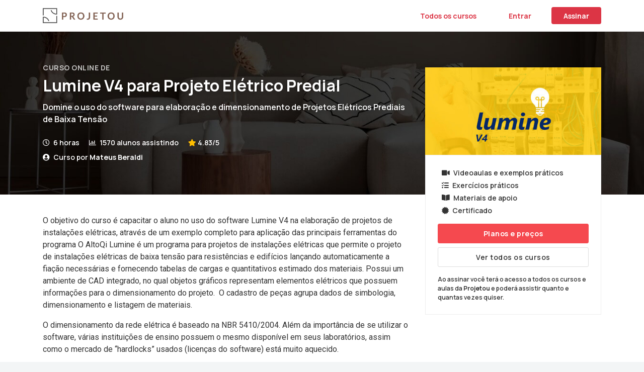

--- FILE ---
content_type: text/html; charset=UTF-8
request_url: https://www.projetou.com.br/cursos/lumine-v4-para-projeto-eletrico-predial/
body_size: 7727
content:
<!DOCTYPE html>
<html lang="pt-BR" prefix="og: https://ogp.me/ns#" style="margin-top: 0 !important">

<head profile="https://gmpg.org/xfn/11">
    <meta charset="UTF-8" />
    <meta http-equiv="Content-Type" content="text/html; charset=utf-8" />
    <meta http-equiv="x-dns-prefetch-control" content="on">
    <meta content="IE=9" http-equiv="X-UA-Compatible">

    <title> Curso de Projeto Elétrico Predial com Lumine V4 | Projetou </title>
    <link rel="shortcut icon" href="https://www.projetou.com.br/wp-content/themes/decroly-theme-projetou/assets/img/icon/favicon.ico">

    <link rel="profile" href="https://gmpg.org/xfn/11" />
    <link rel="dns-prefetch" href="https://www.google-analytics.com" />
    <link rel="preconnect" href="https://www.google-analytics.com" crossorigin />
    <meta name="MobileOptimized" content="320" />
    <meta name="HandheldFriendly" content="True" />
    <meta name="viewport" content="width=device-width, initial-scale=1, shrink-to-fit=no" />
    <meta name="p:domain_verify" content="4e8e6bef2b81a23aae188f9563fecb31"/>

    <link rel="pingback" href="https://www.projetou.com.br/xmlrpc.php" />

        <link rel="stylesheet" type="text/css" media="all"
        href="https://www.projetou.com.br/wp-content/themes/decroly-theme-projetou/assets/dist/curso.css" />
    
    <script src="/cdn-cgi/scripts/7d0fa10a/cloudflare-static/rocket-loader.min.js" data-cf-settings="c2295ccba647ac568248d4e0-|49"></script><link rel="preload" as="style" href="https://www.projetou.com.br/wp-content/themes/decroly-theme-projetou/assets/dist/css/bootstrap.min.css" crossorigin="anonymous" onload="this.rel='stylesheet'" />
    <link rel="stylesheet" type="text/css" media="all" href="https://www.projetou.com.br/wp-content/themes/decroly-theme-projetou/assets/dist/global.css" />

    <meta name='robots' content='index, follow, max-image-preview:large, max-snippet:-1, max-video-preview:-1' />

	<!-- This site is optimized with the Yoast SEO plugin v20.8 - https://yoast.com/wordpress/plugins/seo/ -->
	<meta name="description" content="Ao assinar a Projetou.com.br você terá acesso ao curso de Projeto Elétrico Predial com Lumine V4 e mais de 90 outros cursos por R$ 39,90/mês*." />
	<link rel="canonical" href="https://www.projetou.com.br/cursos/lumine-v4-para-projeto-eletrico-predial/" />
	<meta property="og:locale" content="pt_BR" />
	<meta property="og:type" content="article" />
	<meta property="og:title" content="Curso de Projeto Elétrico Predial com Lumine V4 | Projetou" />
	<meta property="og:description" content="Ao assinar a Projetou.com.br você terá acesso ao curso de Projeto Elétrico Predial com Lumine V4 e mais de 90 outros cursos por R$ 39,90/mês*." />
	<meta property="og:url" content="https://www.projetou.com.br/cursos/lumine-v4-para-projeto-eletrico-predial/" />
	<meta property="og:site_name" content="Projetou.com.br" />
	<meta property="article:modified_time" content="2022-09-23T14:48:26+00:00" />
	<meta name="twitter:card" content="summary_large_image" />
	<script type="application/ld+json" class="yoast-schema-graph">{"@context":"https://schema.org","@graph":[{"@type":"WebPage","@id":"https://www.projetou.com.br/cursos/lumine-v4-para-projeto-eletrico-predial/","url":"https://www.projetou.com.br/cursos/lumine-v4-para-projeto-eletrico-predial/","name":"Curso de Projeto Elétrico Predial com Lumine V4 | Projetou","isPartOf":{"@id":"https://www.projetou.com.br/#website"},"datePublished":"2019-06-17T19:42:19+00:00","dateModified":"2022-09-23T14:48:26+00:00","description":"Ao assinar a Projetou.com.br você terá acesso ao curso de Projeto Elétrico Predial com Lumine V4 e mais de 90 outros cursos por R$ 39,90/mês*.","breadcrumb":{"@id":"https://www.projetou.com.br/cursos/lumine-v4-para-projeto-eletrico-predial/#breadcrumb"},"inLanguage":"pt-BR","potentialAction":[{"@type":"ReadAction","target":["https://www.projetou.com.br/cursos/lumine-v4-para-projeto-eletrico-predial/"]}]},{"@type":"BreadcrumbList","@id":"https://www.projetou.com.br/cursos/lumine-v4-para-projeto-eletrico-predial/#breadcrumb","itemListElement":[{"@type":"ListItem","position":1,"name":"Início","item":"https://www.projetou.com.br/"},{"@type":"ListItem","position":2,"name":"Lumine V4 para Projeto Elétrico Predial"}]},{"@type":"WebSite","@id":"https://www.projetou.com.br/#website","url":"https://www.projetou.com.br/","name":"Projetou.com.br","description":"Cursos online de arquitetura na prática","potentialAction":[{"@type":"SearchAction","target":{"@type":"EntryPoint","urlTemplate":"https://www.projetou.com.br/?s={search_term_string}"},"query-input":"required name=search_term_string"}],"inLanguage":"pt-BR"}]}</script>
	<!-- / Yoast SEO plugin. -->


<link rel='stylesheet' id='wp-block-library-css' href='https://www.projetou.com.br/wp-includes/css/dist/block-library/style.min.css?ver=6.2.2' type='text/css' media='all' />
<link rel='stylesheet' id='classic-theme-styles-css' href='https://www.projetou.com.br/wp-includes/css/classic-themes.min.css?ver=6.2.2' type='text/css' media='all' />
<style id='global-styles-inline-css' type='text/css'>
body{--wp--preset--color--black: #000000;--wp--preset--color--cyan-bluish-gray: #abb8c3;--wp--preset--color--white: #ffffff;--wp--preset--color--pale-pink: #f78da7;--wp--preset--color--vivid-red: #cf2e2e;--wp--preset--color--luminous-vivid-orange: #ff6900;--wp--preset--color--luminous-vivid-amber: #fcb900;--wp--preset--color--light-green-cyan: #7bdcb5;--wp--preset--color--vivid-green-cyan: #00d084;--wp--preset--color--pale-cyan-blue: #8ed1fc;--wp--preset--color--vivid-cyan-blue: #0693e3;--wp--preset--color--vivid-purple: #9b51e0;--wp--preset--gradient--vivid-cyan-blue-to-vivid-purple: linear-gradient(135deg,rgba(6,147,227,1) 0%,rgb(155,81,224) 100%);--wp--preset--gradient--light-green-cyan-to-vivid-green-cyan: linear-gradient(135deg,rgb(122,220,180) 0%,rgb(0,208,130) 100%);--wp--preset--gradient--luminous-vivid-amber-to-luminous-vivid-orange: linear-gradient(135deg,rgba(252,185,0,1) 0%,rgba(255,105,0,1) 100%);--wp--preset--gradient--luminous-vivid-orange-to-vivid-red: linear-gradient(135deg,rgba(255,105,0,1) 0%,rgb(207,46,46) 100%);--wp--preset--gradient--very-light-gray-to-cyan-bluish-gray: linear-gradient(135deg,rgb(238,238,238) 0%,rgb(169,184,195) 100%);--wp--preset--gradient--cool-to-warm-spectrum: linear-gradient(135deg,rgb(74,234,220) 0%,rgb(151,120,209) 20%,rgb(207,42,186) 40%,rgb(238,44,130) 60%,rgb(251,105,98) 80%,rgb(254,248,76) 100%);--wp--preset--gradient--blush-light-purple: linear-gradient(135deg,rgb(255,206,236) 0%,rgb(152,150,240) 100%);--wp--preset--gradient--blush-bordeaux: linear-gradient(135deg,rgb(254,205,165) 0%,rgb(254,45,45) 50%,rgb(107,0,62) 100%);--wp--preset--gradient--luminous-dusk: linear-gradient(135deg,rgb(255,203,112) 0%,rgb(199,81,192) 50%,rgb(65,88,208) 100%);--wp--preset--gradient--pale-ocean: linear-gradient(135deg,rgb(255,245,203) 0%,rgb(182,227,212) 50%,rgb(51,167,181) 100%);--wp--preset--gradient--electric-grass: linear-gradient(135deg,rgb(202,248,128) 0%,rgb(113,206,126) 100%);--wp--preset--gradient--midnight: linear-gradient(135deg,rgb(2,3,129) 0%,rgb(40,116,252) 100%);--wp--preset--duotone--dark-grayscale: url('#wp-duotone-dark-grayscale');--wp--preset--duotone--grayscale: url('#wp-duotone-grayscale');--wp--preset--duotone--purple-yellow: url('#wp-duotone-purple-yellow');--wp--preset--duotone--blue-red: url('#wp-duotone-blue-red');--wp--preset--duotone--midnight: url('#wp-duotone-midnight');--wp--preset--duotone--magenta-yellow: url('#wp-duotone-magenta-yellow');--wp--preset--duotone--purple-green: url('#wp-duotone-purple-green');--wp--preset--duotone--blue-orange: url('#wp-duotone-blue-orange');--wp--preset--font-size--small: 13px;--wp--preset--font-size--medium: 20px;--wp--preset--font-size--large: 36px;--wp--preset--font-size--x-large: 42px;--wp--preset--spacing--20: 0.44rem;--wp--preset--spacing--30: 0.67rem;--wp--preset--spacing--40: 1rem;--wp--preset--spacing--50: 1.5rem;--wp--preset--spacing--60: 2.25rem;--wp--preset--spacing--70: 3.38rem;--wp--preset--spacing--80: 5.06rem;--wp--preset--shadow--natural: 6px 6px 9px rgba(0, 0, 0, 0.2);--wp--preset--shadow--deep: 12px 12px 50px rgba(0, 0, 0, 0.4);--wp--preset--shadow--sharp: 6px 6px 0px rgba(0, 0, 0, 0.2);--wp--preset--shadow--outlined: 6px 6px 0px -3px rgba(255, 255, 255, 1), 6px 6px rgba(0, 0, 0, 1);--wp--preset--shadow--crisp: 6px 6px 0px rgba(0, 0, 0, 1);}:where(.is-layout-flex){gap: 0.5em;}body .is-layout-flow > .alignleft{float: left;margin-inline-start: 0;margin-inline-end: 2em;}body .is-layout-flow > .alignright{float: right;margin-inline-start: 2em;margin-inline-end: 0;}body .is-layout-flow > .aligncenter{margin-left: auto !important;margin-right: auto !important;}body .is-layout-constrained > .alignleft{float: left;margin-inline-start: 0;margin-inline-end: 2em;}body .is-layout-constrained > .alignright{float: right;margin-inline-start: 2em;margin-inline-end: 0;}body .is-layout-constrained > .aligncenter{margin-left: auto !important;margin-right: auto !important;}body .is-layout-constrained > :where(:not(.alignleft):not(.alignright):not(.alignfull)){max-width: var(--wp--style--global--content-size);margin-left: auto !important;margin-right: auto !important;}body .is-layout-constrained > .alignwide{max-width: var(--wp--style--global--wide-size);}body .is-layout-flex{display: flex;}body .is-layout-flex{flex-wrap: wrap;align-items: center;}body .is-layout-flex > *{margin: 0;}:where(.wp-block-columns.is-layout-flex){gap: 2em;}.has-black-color{color: var(--wp--preset--color--black) !important;}.has-cyan-bluish-gray-color{color: var(--wp--preset--color--cyan-bluish-gray) !important;}.has-white-color{color: var(--wp--preset--color--white) !important;}.has-pale-pink-color{color: var(--wp--preset--color--pale-pink) !important;}.has-vivid-red-color{color: var(--wp--preset--color--vivid-red) !important;}.has-luminous-vivid-orange-color{color: var(--wp--preset--color--luminous-vivid-orange) !important;}.has-luminous-vivid-amber-color{color: var(--wp--preset--color--luminous-vivid-amber) !important;}.has-light-green-cyan-color{color: var(--wp--preset--color--light-green-cyan) !important;}.has-vivid-green-cyan-color{color: var(--wp--preset--color--vivid-green-cyan) !important;}.has-pale-cyan-blue-color{color: var(--wp--preset--color--pale-cyan-blue) !important;}.has-vivid-cyan-blue-color{color: var(--wp--preset--color--vivid-cyan-blue) !important;}.has-vivid-purple-color{color: var(--wp--preset--color--vivid-purple) !important;}.has-black-background-color{background-color: var(--wp--preset--color--black) !important;}.has-cyan-bluish-gray-background-color{background-color: var(--wp--preset--color--cyan-bluish-gray) !important;}.has-white-background-color{background-color: var(--wp--preset--color--white) !important;}.has-pale-pink-background-color{background-color: var(--wp--preset--color--pale-pink) !important;}.has-vivid-red-background-color{background-color: var(--wp--preset--color--vivid-red) !important;}.has-luminous-vivid-orange-background-color{background-color: var(--wp--preset--color--luminous-vivid-orange) !important;}.has-luminous-vivid-amber-background-color{background-color: var(--wp--preset--color--luminous-vivid-amber) !important;}.has-light-green-cyan-background-color{background-color: var(--wp--preset--color--light-green-cyan) !important;}.has-vivid-green-cyan-background-color{background-color: var(--wp--preset--color--vivid-green-cyan) !important;}.has-pale-cyan-blue-background-color{background-color: var(--wp--preset--color--pale-cyan-blue) !important;}.has-vivid-cyan-blue-background-color{background-color: var(--wp--preset--color--vivid-cyan-blue) !important;}.has-vivid-purple-background-color{background-color: var(--wp--preset--color--vivid-purple) !important;}.has-black-border-color{border-color: var(--wp--preset--color--black) !important;}.has-cyan-bluish-gray-border-color{border-color: var(--wp--preset--color--cyan-bluish-gray) !important;}.has-white-border-color{border-color: var(--wp--preset--color--white) !important;}.has-pale-pink-border-color{border-color: var(--wp--preset--color--pale-pink) !important;}.has-vivid-red-border-color{border-color: var(--wp--preset--color--vivid-red) !important;}.has-luminous-vivid-orange-border-color{border-color: var(--wp--preset--color--luminous-vivid-orange) !important;}.has-luminous-vivid-amber-border-color{border-color: var(--wp--preset--color--luminous-vivid-amber) !important;}.has-light-green-cyan-border-color{border-color: var(--wp--preset--color--light-green-cyan) !important;}.has-vivid-green-cyan-border-color{border-color: var(--wp--preset--color--vivid-green-cyan) !important;}.has-pale-cyan-blue-border-color{border-color: var(--wp--preset--color--pale-cyan-blue) !important;}.has-vivid-cyan-blue-border-color{border-color: var(--wp--preset--color--vivid-cyan-blue) !important;}.has-vivid-purple-border-color{border-color: var(--wp--preset--color--vivid-purple) !important;}.has-vivid-cyan-blue-to-vivid-purple-gradient-background{background: var(--wp--preset--gradient--vivid-cyan-blue-to-vivid-purple) !important;}.has-light-green-cyan-to-vivid-green-cyan-gradient-background{background: var(--wp--preset--gradient--light-green-cyan-to-vivid-green-cyan) !important;}.has-luminous-vivid-amber-to-luminous-vivid-orange-gradient-background{background: var(--wp--preset--gradient--luminous-vivid-amber-to-luminous-vivid-orange) !important;}.has-luminous-vivid-orange-to-vivid-red-gradient-background{background: var(--wp--preset--gradient--luminous-vivid-orange-to-vivid-red) !important;}.has-very-light-gray-to-cyan-bluish-gray-gradient-background{background: var(--wp--preset--gradient--very-light-gray-to-cyan-bluish-gray) !important;}.has-cool-to-warm-spectrum-gradient-background{background: var(--wp--preset--gradient--cool-to-warm-spectrum) !important;}.has-blush-light-purple-gradient-background{background: var(--wp--preset--gradient--blush-light-purple) !important;}.has-blush-bordeaux-gradient-background{background: var(--wp--preset--gradient--blush-bordeaux) !important;}.has-luminous-dusk-gradient-background{background: var(--wp--preset--gradient--luminous-dusk) !important;}.has-pale-ocean-gradient-background{background: var(--wp--preset--gradient--pale-ocean) !important;}.has-electric-grass-gradient-background{background: var(--wp--preset--gradient--electric-grass) !important;}.has-midnight-gradient-background{background: var(--wp--preset--gradient--midnight) !important;}.has-small-font-size{font-size: var(--wp--preset--font-size--small) !important;}.has-medium-font-size{font-size: var(--wp--preset--font-size--medium) !important;}.has-large-font-size{font-size: var(--wp--preset--font-size--large) !important;}.has-x-large-font-size{font-size: var(--wp--preset--font-size--x-large) !important;}
.wp-block-navigation a:where(:not(.wp-element-button)){color: inherit;}
:where(.wp-block-columns.is-layout-flex){gap: 2em;}
.wp-block-pullquote{font-size: 1.5em;line-height: 1.6;}
</style>
<link rel='stylesheet' id='mc4wp-form-themes-css' href='https://www.projetou.com.br/wp-content/plugins/mailchimp-for-wp/assets/css/form-themes.css?ver=4.9.4' type='text/css' media='all' />
<link rel="https://api.w.org/" href="https://www.projetou.com.br/wp-json/" /><link rel="alternate" type="application/json" href="https://www.projetou.com.br/wp-json/wp/v2/cursos/628" /><link rel='shortlink' href='https://www.projetou.com.br/?p=628' />
<link rel="alternate" type="application/json+oembed" href="https://www.projetou.com.br/wp-json/oembed/1.0/embed?url=https%3A%2F%2Fwww.projetou.com.br%2Fcursos%2Flumine-v4-para-projeto-eletrico-predial%2F" />
<link rel="alternate" type="text/xml+oembed" href="https://www.projetou.com.br/wp-json/oembed/1.0/embed?url=https%3A%2F%2Fwww.projetou.com.br%2Fcursos%2Flumine-v4-para-projeto-eletrico-predial%2F&#038;format=xml" />
<meta name="generator" content="Site Kit by Google 1.101.0" /><link rel="icon" href="https://www.projetou.com.br/wp-content/uploads/2018/11/cropped-cone-Projetou-Fundo-Branco-32x32.jpg" sizes="32x32" />
<link rel="icon" href="https://www.projetou.com.br/wp-content/uploads/2018/11/cropped-cone-Projetou-Fundo-Branco-192x192.jpg" sizes="192x192" />
<link rel="apple-touch-icon" href="https://www.projetou.com.br/wp-content/uploads/2018/11/cropped-cone-Projetou-Fundo-Branco-180x180.jpg" />
<meta name="msapplication-TileImage" content="https://www.projetou.com.br/wp-content/uploads/2018/11/cropped-cone-Projetou-Fundo-Branco-270x270.jpg" />
    <!-- Google Tag Manager -->
    <script type="c2295ccba647ac568248d4e0-text/javascript">(function(w,d,s,l,i){w[l]=w[l]||[];w[l].push({'gtm.start':
    new Date().getTime(),event:'gtm.js'});var f=d.getElementsByTagName(s)[0],
    j=d.createElement(s),dl=l!='dataLayer'?'&l='+l:'';j.async=true;j.src=
    'https://www.googletagmanager.com/gtm.js?id='+i+dl;f.parentNode.insertBefore(j,f);
    })(window,document,'script','dataLayer','GTM-P3TQNW5');</script>
    <!-- End Google Tag Manager -->

    
</head>

<body>
    <!-- Google Tag Manager (noscript) -->
    <noscript><iframe src="https://www.googletagmanager.com/ns.html?id=GTM-P3TQNW5"
    height="0" width="0" style="display:none;visibility:hidden"></iframe></noscript>
    <!-- End Google Tag Manager (noscript) -->
    <header>
        <div class="container">
            <div class="row">
                <div class="col-2 d-sm-none">
                    <ul class="menu justify-content-center">
                        <li>
                            <a id="#menu-link" class="d-block d-md-none menu-link">
                                <i class="fas fa-bars"></i>
                            </a>
                        </li>
                    </ul>
                </div>
                <div class="col-lg-2 col-4">
                    <a href="https://www.projetou.com.br" class="logo">
                        <img src="https://www.projetou.com.br/wp-content/themes/decroly-theme-projetou/assets/img/logo.png "
                            alt="Curso de Projeto Elétrico Predial com Lumine V4 | Projetou">
                    </a>
                </div>
                <div class="col-lg-10 col-6">
                    <ul class="menu">
                        <li class="d-none d-md-block">
                            <!--<a href="https://www.projetou.com.br/cursos"
                                class="button button__header d-none d-md-block">
                                Todos os cursos

                            </a>-->
<a href="https://www.projetou.com.br/courses/"
    class="button button__header d-none d-md-block">
    Todos os cursos
</a>
                        </li>
                        <li class="d-none d-md-block">
                            <a href="https://plataforma.projetou.com.br/login"
                                class="button button__header button__header-border d-none d-md-block">
                                Entrar
                            </a>
                        </li>
                        <li>
                            <!--<a href="https://plataforma.projetou.com.br/cadastrar"
                                class="button button__header button__header-background">-->
                            <a href="https://www.projetou.com.br/m/black" class="button button__header button__header-background">
                                Assinar
                            </a>
                        </li>
                    </ul>
                </div>
            </div>
        </div>
    </header>

    <div class="menu-mobile d-block d-md-none" id="menu-mobile">
        <div class="menu-mobile-body">
            <ul>
                <li>
                    <a href="https://plataforma.projetou.com.br/login">
                        Entrar
                    </a>
                </li>
                <li>
                    <!--<a href="https://plataforma.projetou.com.br/cadastrar">-->
                        <a href="https://www.projetou.com.br/m/black">
                        Assinar agora
                    </a>
                </li>
                <li>
                    <a href="https://www.projetou.com.br/courses/">
                        Todos os cursos
                    </a>
                </li>
            </ul>
        </div>
    </div>

<div class="page-curso" data-course="28009">
	
	<div class="fixed-button d-block d-md-none">
		<a class="button button__red button-expanded mb-2" href="https://www.projetou.com.br/m/black">
			Assinar		</a>
	</div>
	
	<section class="topo mb-3">
	<!-- <section class="topo mb-3" style="background-image: url(''); background-size: cover;"> -->
		<div class="container">
			<div class="row align-items-center">
				<div class="col-lg-8 text-left">
					<div class="box">
						<div class="title">
							<h1>
								<span class="tag d-block">
									Curso Online de
								</span>
								Lumine V4 para Projeto Elétrico Predial							</h1>
						</div>
						<div class="description">
							Domine o uso do software para elaboração e dimensionamento de Projetos Elétricos Prediais de Baixa Tensão						</div>
						<div class="details mb-2">
														<span class="duration mr-3">
								<i class="far fa-clock mr-1"></i> 6 horas							</span>
																					<span class="enrollments mr-3">
								<i class="far fa-chart-bar mr-1"></i> 1570 alunos assistindo
							</span>
													</div>
						<div class="teacher">
							<i class="fas fa-user-circle mr-1"></i> Curso por
							<b>Mateus Beraldi</b>
						</div>
					</div>
				</div>
				<div class="col-lg-4 d-none d-md-block">
					<div class="imagem">
						<img loading="lazy" src="https://decroly-storage.s3.sa-east-1.amazonaws.com/projetou/courses/28009/image/image-1619561483705.webp" alt="Lumine V4 para Projeto Elétrico Predial">
					</div>
				</div>
			</div>
		</div>
	</section>
	
	<div class="container">
		<div class="row">
			<div class="col-lg-4 pt-3 mb-4 order-sm-last">
				<div class="sidebar">
					<div class="content">
						<ul>
							<li>
								<i class="fas fa-video"></i> Videoaulas e exemplos práticos
							</li>
							<li>
								<i class="fas fa-tasks"></i> Exercícios práticos
							</li>
							<li>
								<i class="fas fa-book-open"></i> Materiais de apoio
							</li>
							<li>
								<i class="fas fa-certificate"></i> Certificado
							</li>
						</ul>
						
						<!--<div style="font-size: 14px;" class="mb-3">
							Acesse todos os <span id="courses_count"></span> cursos de especialização por <b>R$ 39,90/mês*</b>
						</div>-->
						
						<div class="botoes">
							<a class="button button__red button-expanded mb-2" href="https://www.projetou.com.br/m/black">
								Planos e preços
							</a>
							<a class="button button__gray button-expanded" href="https://www.projetou.com.br/cursos">
								Ver todos os cursos
							</a>
						</div>
				
				<div class="description pt-3 text-left">
					Ao assinar você terá o acesso a todos os cursos e aulas da <b>Projetou</b> e poderá
					assistir quanto e quantas vezes quiser.
				</div>
				
			</div>
		</div>
	</div>
	<div class="col-lg-8 order-sm-first">

				<section class="motivacao">
			<div class="box">
				<div class="box-text">
					<p>O objetivo do curso é capacitar o aluno no uso do software Lumine V4 na elaboração de projetos de instalações elétricas, através de um exemplo completo para aplicação das principais ferramentas do programa O AltoQi Lumine é um programa para projetos de instalações elétricas que permite o projeto de instalações elétricas de baixa tensão para resistências e edifícios lançando automaticamente a fiação necessárias e fornecendo tabelas de cargas e quantitativos estimado dos materiais. Possui um ambiente de CAD integrado, no qual objetos gráficos representam elementos elétricos que possuem informações para o dimensionamento do projeto.&nbsp; O cadastro de peças agrupa dados de simbologia, dimensionamento e listagem de materiais.&nbsp;</p><p>O dimensionamento da rede elétrica é baseado na NBR 5410/2004. Além da importância de se utilizar o software, várias instituições de ensino possuem o mesmo disponível em seus laboratórios, assim como o mercado de “hardlocks” usados (licenças do software) está muito aquecido.&nbsp;</p><p>Ao concluir o curso, você estará apto a criar esses projetos com foco nas boas práticas de engenharia, com rapidez e obedecendo os princípios da economia e da razoabilidade técnica.</p>				</div>
			</div>
		</section>
				
		
				<section class="instrutores">
			<div class="cabecalho">
				<div class="titulo">
					Instrutor(a) do curso
				</div>
			</div>
			<div class="instrutor">
				<div class="image">
					<div class="avatar">
						<img loading="lazy" src="https://firebasestorage.googleapis.com/v0/b/lift-go.appspot.com/o/avatar%2F684edQWZPkZFYZnq0lE0No1dKyi1%2Fimage.png?alt=media&token=c1c32d47-ceca-4c3d-8a3c-659d0eb1316c"
						alt="Mateus Beraldi">
					</div>
				</div>
				<div class="content">
					<div class="title">
						Mateus Beraldi					</div>
					<div class="description">
						Sou Mateus Beraldi, um apaixonado por engenharia e fundador do Estúdio BIM. Engenheiro Civil, formado pela UTFPR (Universidade Tecnológica Federal do Paraná). Atualmente, cursando pós graduação em Engenharia Digital e Tecnologia BIM pela mesma universidade.

Já trabalhei como Diretor de Marketing na PROJr - Empresa Júnior de Engenharia Civil da UTFPR, também pelo NEJUT (Núcleo de Empresas Juniores da UTFPR) e por 2 anos e meio como analista júnior de projetos pela Barbieri Construtora.

Paralelo a isso tenho o projeto do Estúdio BIM, uma StartUp Paranaense de Tecnologia e Educação voltada ao segmento da Construção Civil, especificamente na área de BIM (Modelagem da Informação da Construção), realizando treinamentos, projetos e consultoria.					</div>
				</div>
			</div>
		</section>
				
		
		<section class="certificados">
			<div class="box">
				<div class="box-title">
					Reconhecimento do aprendizado
				</div>
			</div>
			<div class="certificado">
				<div class="container">
					<div class="row">
						<div class="col-lg-12">
							<div class="left">
								<img loading="lazy" src="https://www.projetou.com.br/wp-content/themes/decroly-theme-projetou/assets/img/certificado.png" alt="Certificado">
							</div>
						</div>
						<div class="col-lg-12">
							<div class="right">
								<div class="conteudo">
									<div class="titulo">
										Este curso emite certificado
									</div>
									<div class="texto">
										Obtenha reconhecimento oficial pelo seu conhecimento e compartilhe seu sucesso em seu currículo.
									</div>
								</div>
							</div>
						</div>
					</div>
				</div>
			</div>
		</section>
		
		<section class="depoimentos" style="display: none;">
			<div class="row">
				<div class="col-lg-12">
					<div class="box-title mb-4">
						Avaliações e comentários <span id="ratings-count"></span>
					</div>
				</div>
				<div class="col-lg-12">
					<div class="avaliacoes"></div>
				</div>
				<div class="col-lg-12">
					<div class="load-ratings">
						<a href="javascript:void(0)" class="see-more">
							Ver mais avaliações
						</a>
					</div>
				</div>
			</div>
		</section>
	</div>
</div>

</div>

</div>

<script type="application/ld+json">
	{
		"@context": "http://schema.org",
		"@type": "Course",
		"name": "Lumine V4 para Projeto Elétrico Predial",
		"description": "Domine o uso do software para elaboração e dimensionamento de Projetos Elétricos Prediais de Baixa Tensão",
		"provider": {
			"@type": "Organization",
			"name": "Projetou",
			"sameAs": "https://projetou.com.br"
		}
	}
</script>


<footer>
  <div class="rodape">
    <div class="container">
      <div class="row">
        <div class="col-lg-3">
          <div class="box">
            <div class="titulo">
              Projetou
            </div>
            <ul class="lista">
              <li>
                <a href="https://www.projetou.com.br/planos">Planos e Valores</a>
              </li>
              <li>
                <a href="https://www.projetou.com.br/termos">Termos de Uso</a>
              </li>
              <li>
                <a href="https://www.projetou.com.br/blog">Blog</a>
              </li>
            </ul>
          </div>
        </div>
        <div class="col-lg-3">
          <div class="box">
            <div class="titulo">
              Atendimento
            </div>
            <ul class="lista">
              <li>
                <a href="https://projetou.zendesk.com/hc/pt-br">Perguntas Frequentes</a>
              </li>
              <li>
                <a href="https://www.projetou.com.br/planos">Assinar</a>
              </li>
            </ul>
          </div>
        </div>
      </div>
    </div>
  </div>
  <div class="copyright">
    <div class="container">
      <div class="row">
        <div class="col-lg-6">
          <div class="left">
            <div class="texto">
              © 2019 - 2026 |
              <a href="https://www.projetou.com.br/">
                <strong>Projetou</strong>
              </a> - Direitos reservados
            </div>
          </div>
        </div>
        <div class="col-lg-6 d-flex justify-content-end align-items-center">
          <div class="right">
            <div class="redes">
              <a href="https://www.facebook.com/projetoucursos/" target="_blank">
                <i class="fab fa-facebook-square"></i>
              </a>
              <a href="https://www.instagram.com/projetou.com.br/" target="_blank">
                <i class="fab fa-instagram"></i>
              </a>
            </div>
          </div>
        </div>
      </div>
    </div>
  </div>
</footer>



<script src="/cdn-cgi/scripts/7d0fa10a/cloudflare-static/rocket-loader.min.js" data-cf-settings="c2295ccba647ac568248d4e0-|49"></script><link rel="preload" as="style" href="https://use.fontawesome.com/releases/v5.0.13/css/all.css" crossorigin="anonymous" onload="this.rel='stylesheet'" />

<script src="/cdn-cgi/scripts/7d0fa10a/cloudflare-static/rocket-loader.min.js" data-cf-settings="c2295ccba647ac568248d4e0-|49"></script><link rel="stylesheet" media="print" onload="this.onload=null;this.removeAttribute('media');" href="https://fonts.googleapis.com/css?family=Roboto:400,600&display=swap">
<script src="/cdn-cgi/scripts/7d0fa10a/cloudflare-static/rocket-loader.min.js" data-cf-settings="c2295ccba647ac568248d4e0-|49"></script><link rel="stylesheet" media="print" onload="this.onload=null;this.removeAttribute('media');" href="https://fonts.googleapis.com/css?family=Manrope:600,700&display=swap">

<script src="https://www.projetou.com.br/wp-content/themes/decroly-theme-projetou/assets/dist/js/jquery-3.3.1.min.js" type="c2295ccba647ac568248d4e0-text/javascript"></script>
<script src="https://www.projetou.com.br/wp-content/themes/decroly-theme-projetou/assets/dist/app.js" type="c2295ccba647ac568248d4e0-text/javascript"></script>

<link async rel="stylesheet" href="https://www.projetou.com.br/wp-content/themes/decroly-theme-projetou/assets/dist/css/animate.min.css">
<link async rel="stylesheet" href="https://www.projetou.com.br/wp-content/themes/decroly-theme-projetou/assets/dist/css/lightbox.min.css">
<script src="https://www.projetou.com.br/wp-content/themes/decroly-theme-projetou/assets/dist/js/lightbox.min.js" type="c2295ccba647ac568248d4e0-text/javascript"></script>

<script src="/cdn-cgi/scripts/7d0fa10a/cloudflare-static/rocket-loader.min.js" data-cf-settings="c2295ccba647ac568248d4e0-|49" defer></script><script defer src="https://static.cloudflareinsights.com/beacon.min.js/vcd15cbe7772f49c399c6a5babf22c1241717689176015" integrity="sha512-ZpsOmlRQV6y907TI0dKBHq9Md29nnaEIPlkf84rnaERnq6zvWvPUqr2ft8M1aS28oN72PdrCzSjY4U6VaAw1EQ==" data-cf-beacon='{"version":"2024.11.0","token":"62238c7df0cb4ca6aa264ef07ec210a5","r":1,"server_timing":{"name":{"cfCacheStatus":true,"cfEdge":true,"cfExtPri":true,"cfL4":true,"cfOrigin":true,"cfSpeedBrain":true},"location_startswith":null}}' crossorigin="anonymous"></script>
</body>

</html>



--- FILE ---
content_type: text/html; charset=UTF-8
request_url: https://core.decroly.com.br/api/lift/ratings.php?id=28009
body_size: 931
content:
{"points":4.833333333333333,"ratings":[{"public":"1","points":"5","note":"\u00d3timo curso :)\n","name":"Lorena Andrade","image":"https:\/\/storage.googleapis.com\/liftgroup\/avatar\/default.png"},{"public":"1","points":"5","note":"maravilhoso!","name":"Renato Raniely Roberto Lima","image":"https:\/\/storage.googleapis.com\/liftgroup\/avatar\/default.png"},{"public":"1","points":"5","note":"Muito bom o curso, aulas objetivas e did\u00e1ticas!","name":"Francisco Ant\u00f4nio Ferreira J\u00fanior","image":"https:\/\/storage.googleapis.com\/liftgroup\/avatar\/default.png"},{"public":"1","points":"5","note":"Muito pr\u00e1tico, Show de bola!!!","name":"Hugo da Silva Povodeniak","image":"https:\/\/storage.googleapis.com\/liftgroup\/avatar\/default.png"},{"public":"1","points":"5","note":"Show, muito bom, parab\u00e9ns e obrigado..","name":"Valmir Balas","image":"https:\/\/storage.googleapis.com\/liftgroup\/avatar\/default.png"},{"public":"1","points":"5","note":"Curso Maravilhoso, explicou bem e me fez tirar umas duvidas que eu tinha sobre projetos el\u00e9tricos","name":"La\u00eds Isadora","image":"https:\/\/storage.googleapis.com\/liftgroup\/avatar\/default.png"},{"public":"1","points":"5","note":"Muito bom e muito bem explicado.","name":"Emerson Glauber Ribeiro Junior","image":"https:\/\/storage.googleapis.com\/liftgroup\/avatar\/default.png"},{"public":"1","points":"5","note":"Curso muito bom !!!\nRecomento para todos !!!\nProfessor muito bom, tudo bem explicado!!!\n","name":"Gabriel Santos Cavalcante","image":"https:\/\/storage.googleapis.com\/liftgroup\/avatar\/default.png"},{"public":"1","points":"5","note":"iterresate, muito bom","name":"Marcos Roberto Alves Ferreira","image":"https:\/\/storage.googleapis.com\/liftgroup\/avatar\/default.png"},{"public":"1","points":"5","note":"\u00d3timo!","name":"CARLOS HENRIQUE MOTA RODRIGUES","image":"https:\/\/storage.googleapis.com\/liftgroup\/avatar\/default.png"},{"public":"1","points":"5","note":"Parab\u00e9m excelente curso","name":"Ronigl\u00e9zio Amorim","image":"https:\/\/storage.googleapis.com\/liftgroup\/avatar\/default.png"},{"public":"1","points":"5","note":"Pr\u00e1tico, din\u00e2mico e o melhor de tudo que tr\u00e1s a realidade de como os projetistas trabalham no dia a dia. Top!","name":"Valter de Lima Andrade","image":"https:\/\/storage.googleapis.com\/liftgroup\/avatar\/default.png"},{"public":"1","points":"5","note":"\u00d3TIMO! PARAB\u00c9NS","name":"Cleonice Maria dos Santos ","image":"https:\/\/storage.googleapis.com\/liftgroup\/avatar\/default.png"},{"public":"1","points":"4","note":"\u00d3timo curso. \u00d3timo professor. \u00d3timas explica\u00e7\u00f5es.","name":"Ot\u00e1vio Augusto Vicente Vieira","image":"https:\/\/storage.googleapis.com\/liftgroup\/avatar\/default.png"},{"public":"1","points":"5","note":"Muito bom o curso, esse software facilita muito na hora de projetar e em criar lista de materiais. Parab\u00e9ns!","name":"Matheus Macedo Silva de Melo","image":"https:\/\/storage.googleapis.com\/liftgroup\/avatar\/default.png"},{"public":"1","points":"5","note":"muito bom !","name":"B\u00e1rbara Dessupoio Silva","image":"https:\/\/storage.googleapis.com\/liftgroup\/avatar\/default.png"},{"public":"1","points":"5","note":"Muito bom!!","name":"Glauber Henrique Nunes Farias dos Santos","image":"https:\/\/storage.googleapis.com\/liftgroup\/avatar\/default.png"},{"public":"1","points":"5","note":"Muito bom","name":"Danieli de Oliveira Alvarez","image":"https:\/\/storage.googleapis.com\/liftgroup\/avatar\/default.png"},{"public":"1","points":"5","note":"\u00d3timo!","name":"Jessica Soares de Paula","image":"https:\/\/storage.googleapis.com\/liftgroup\/avatar\/default.png"},{"public":"1","points":"3","note":"Curso bom... Seria melhor se tivesse dispon\u00edvel o download do programa usado. Fora isso, parab\u00e9ns e obrigado. \n\n+1 certificado na conta. ","name":"GABRIEL MACEDO DA SILVA","image":"https:\/\/storage.googleapis.com\/liftgroup\/avatar\/default.png"},{"public":"1","points":"5","note":"otimo curso","name":"Leticia Porfirio de Sousa","image":"https:\/\/storage.googleapis.com\/liftgroup\/avatar\/default.png"},{"public":"1","points":"5","note":"Muito Bom!","name":"Josicl\u00e9cio Silva Araujo","image":"https:\/\/storage.googleapis.com\/liftgroup\/avatar\/default.png"},{"public":"1","points":"5","note":"\u00d3timo curso. Aulas objetivas.","name":"Marcos Pereira de Magalh\u00e3es","image":"https:\/\/storage.googleapis.com\/liftgroup\/avatar\/default.png"},{"public":"1","points":"5","note":"Muito bom!","name":"Pablo Campeche Nascimento","image":"https:\/\/storage.googleapis.com\/liftgroup\/avatar\/default.png"},{"public":"1","points":"4","note":"MELHOR DOS 3 QUE J\u00c1 VI...LEMBRANDO QUE J\u00c1 EXISTE UM CONTE\u00daDO PARECIDO NA PLATAFORMA","name":"Thiago Lopes Vicente","image":"https:\/\/storage.googleapis.com\/liftgroup\/avatar\/default.png"},{"public":"1","points":"5","note":"bem did\u00e1tico ","name":"Kayo Felipe do Nascimento","image":"https:\/\/storage.googleapis.com\/liftgroup\/avatar\/default.png"},{"public":"1","points":"5","note":"Boa did\u00e1tica, gostei do curso.\nFicou faltando algumas coisas, mas para um curso b\u00e1sico, est\u00e1 excelente!","name":"Rodrigo","image":"https:\/\/storage.googleapis.com\/liftgroup\/avatar\/default.png"},{"public":"1","points":"5","note":"Muito bom o curso.","name":"S\u00c9RGIO ROMANO QUINT\u00c3O","image":"https:\/\/storage.googleapis.com\/liftgroup\/avatar\/default.png"},{"public":"1","points":"5","note":"excelente","name":"CILAS GOMES FREITAS JUNIOR","image":"https:\/\/storage.googleapis.com\/liftgroup\/avatar\/default.png"},{"public":"1","points":"4","note":"Muito bom o curso, aulas objetivas e did\u00e1ticas!","name":"Marco Ant\u00f4nio Ribeiro Rocha","image":"https:\/\/storage.googleapis.com\/liftgroup\/avatar\/default.png"}]}

--- FILE ---
content_type: text/css
request_url: https://www.projetou.com.br/wp-content/themes/decroly-theme-projetou/assets/dist/curso.css
body_size: 1401
content:
.page-curso{background:#fff}.page-curso .fixed-button{position:fixed;bottom:0;z-index:9;background:hsla(0,0%,100%,.5);-webkit-backdrop-filter:blur(10px);width:100%;padding:1rem 2rem .5rem}.page-curso .sidebar{background:#fff;color:#333;border:1px solid #eee;position:sticky;position:-webkit-sticky;top:2rem;margin-top:-9rem;font-family:Manrope,sans-serif}.page-curso .sidebar .content{padding:1.5rem}.page-curso .sidebar .content ul{list-style:none;padding:0 .5rem}.page-curso .sidebar .content ul li{text-align:left;font-size:14px;margin-bottom:.25rem}.page-curso .sidebar .content ul li i{margin-right:.25rem}.page-curso .sidebar .description{font-size:12px}.page-curso section.topo{background:#7a6356;background-size:cover;text-align:center;color:#fff;padding:4rem 0;font-family:Manrope,sans-serif}.page-curso section.topo .tag{text-transform:uppercase;letter-spacing:.5px;font-size:.875rem;margin-bottom:.5rem;font-family:Manrope,sans-serif;font-weight:700;color:hsla(0,0%,100%,.75)}.page-curso section.topo .title{font-weight:400;font-size:2rem;line-height:1.1;margin-bottom:.75rem;text-shadow:rgba(0,0,0,.1) 0 5px 5px}.page-curso section.topo .title h1{font-size:2rem;font-family:Manrope,sans-serif;font-weight:700}.page-curso section.topo .description{margin-bottom:1.5rem;text-shadow:rgba(0,0,0,.1) 0 5px 5px}.page-curso section.topo .details,.page-curso section.topo .teacher{font-size:.875rem}.page-curso section.topo .media{position:relative}.page-curso section.topo .imagem{box-shadow:0 0 10px rgba(0,0,0,.199);background:rgba(0,0,0,.199)}.page-curso section.topo .video{padding:1rem;position:absolute;top:0;left:0;background:rgba(0,0,0,.5);display:flex;height:100%;width:100%;align-items:center;justify-content:center;flex-direction:column}.page-curso section.topo .video .caption{text-transform:uppercase;font-size:14px;opacity:.7;padding-top:.3rem}.page-curso section.topo .video .caption a{color:#fff}.page-curso section.topo .video .play{display:inline-block;-moz-transition:.25s;-o-transition:.25s;-webkit-transition:.25s;transition:.25s}.page-curso section.topo .video .play:hover{transform:scale(1.05);opacity:.5;-moz-transition:.25s;-o-transition:.25s;-webkit-transition:.25s;transition:.25s}.page-curso section.topo .video .play:active,.page-curso section.topo .video .play:focus{outline:none!important;transform:scale(.95);-moz-transition:.25s;-o-transition:.25s;-webkit-transition:.25s;transition:.25s}.page-curso .box-title{color:#533936;font-weight:700;font-size:1.5rem;font-family:Manrope,sans-serif;margin-bottom:1rem}.page-curso .box-text{color:#333;line-height:1.5}.page-curso section.motivacao{padding:1.5rem 0;border-bottom:1px solid #eee}.page-curso section.motivacao iframe{max-width:100%;height:auto}.page-curso section.motivacao h1,.page-curso section.motivacao h2,.page-curso section.motivacao h3,.page-curso section.motivacao h4{font-weight:700;font-family:Manrope,sans-serif;color:#533936}.page-curso section.motivacao h2{font-size:1.75rem}.page-curso section.motivacao a{color:#672d2d;font-weight:600}.page-curso section.motivacao a:hover{text-decoration:underline}.page-curso section.gallery{padding:1.5rem 0 0;border-bottom:1px solid #eee}.page-curso section.gallery .image{background:#eee;height:170px;margin-bottom:2rem}.page-curso section.gallery .image img{height:100%;width:100%;object-fit:cover}.page-curso section.instrutores{padding:1.5rem 0;border-bottom:1px solid #eee;background-size:cover}.page-curso section.instrutores .cabecalho .titulo{color:#672d2d;font-weight:700;font-family:Manrope,sans-serif;font-size:1.25rem;margin-bottom:1rem}.page-curso section.instrutores .instrutor{background:#fff;border:1px solid #eee;border-radius:1rem;height:calc(100% - 2rem);display:flex;align-items:center;font-family:Manrope,sans-serif}.page-curso section.instrutores .instrutor .image{flex:1 1 15%;padding:2rem}.page-curso section.instrutores .instrutor .image .avatar{width:100px;height:100px;border-radius:50%;overflow:hidden;margin:0 auto;background:#fff}.page-curso section.instrutores .instrutor .image .avatar img{width:100px;height:100px;object-fit:cover}.page-curso section.instrutores .instrutor .content{flex:1 1 70%;text-align:left;padding:2rem 2rem 2rem 0}.page-curso section.instrutores .instrutor .title{margin-bottom:.4rem;font-size:1.15rem;color:#533936;font-weight:700}.page-curso section.instrutores .instrutor .description{font-size:.875rem;color:#333}.page-curso section.instrutores .instrutor .description p{margin-bottom:0}.page-curso section.certificados{padding:2rem 0 0;margin:0 0 2rem;font-family:Manrope,sans-serif}.page-curso section.certificados .certificado{padding:2rem 1.5rem;border:1px solid #eee;background:#fff;border-radius:1rem}.page-curso section.certificados .certificado .left{text-align:left;margin-bottom:.5rem;filter:grayscale(1)}.page-curso section.certificados .certificado .right .conteudo .titulo{padding-bottom:.25rem;color:#533936;font-size:1.15rem;font-weight:700}.page-curso section.certificados .certificado .right .conteudo .texto{color:#333;font-size:.875rem}.page-curso section.certificados .certificado .right .conteudo .reconhecimento{color:#333;display:flex;flex-wrap:wrap;font-size:.875rem;list-style:none;padding:1rem 0 0}.page-curso section.certificados .certificado .right .conteudo .reconhecimento li i{margin-right:.25rem;color:#672d2d}.page-curso section.certificados .certificado .right .conteudo .reconhecimento li:not(:last-child){padding-right:2.5rem}.page-curso section.depoimentos{padding:1.5rem 0}.page-curso section.depoimentos .depoimento{padding-top:1rem}.page-curso section.depoimentos .depoimento:not(:last-child){border-bottom:1px solid #eee}.page-curso section.depoimentos .depoimento .texto{color:#333;font-size:.875rem;padding-bottom:1rem}.page-curso section.depoimentos .depoimento .ratings{display:inline-block;width:79px;white-space:nowrap}.page-curso section.depoimentos .depoimento .ratings .stars{overflow:hidden;height:17px}.page-curso section.depoimentos .depoimento .ratings .stars i{color:#ffbe00;font-size:14px}.page-curso section.depoimentos .depoimento .informacoes{display:flex;align-items:center;justify-content:flex-start;margin-bottom:1rem}.page-curso section.depoimentos .depoimento .informacoes .imagem{width:60px;height:60px;overflow:hidden;border-radius:50%}.page-curso section.depoimentos .depoimento .informacoes .imagem img{height:100%;width:100%;object-fit:cover}.page-curso section.depoimentos .depoimento .informacoes .conteudo{font-size:14px;padding-left:1rem}.page-curso section.depoimentos .depoimento .informacoes .conteudo .titulo{font-weight:600;color:#533936;font-family:Manrope,sans-serif;font-weight:700}.page-curso section.depoimentos .depoimento .informacoes .conteudo .subtitulo{color:#333}.page-curso section.depoimentos .load-ratings{padding:1rem 0}.page-curso section.depoimentos .load-ratings .see-more{background:#fff;font-family:Manrope,sans-serif;font-weight:600;padding:.5rem 1.5rem;text-align:center;color:#672d2d;border:1px solid #672d2d;font-size:14px;border-radius:3px;box-shadow:0 4px 6px rgba(103,45,45,.1);transition:.2s ease-in-out}.page-curso section.depoimentos .load-ratings .see-more:hover{background:#672d2d;color:#fff;transition:.2s ease-in-out}@media screen and (max-width:63.9375em){.page-curso .sidebar{margin-top:-3.5rem!important;padding:0}.page-curso .sidebar .content{padding:1rem}.page-curso section.topo{margin-bottom:0;padding:1rem 0}.page-curso section.topo .title h1{font-size:1.5rem}.page-curso section.topo .description{font-size:.875rem;margin-bottom:1rem}.page-curso section.topo .teacher{margin-bottom:1rem}.page-curso section.motivacao .box-text{font-size:.875rem}.page-curso section.instrutores .instrutor{flex-direction:column;align-items:flex-start}.page-curso section.instrutores .instrutor .image{text-align:left;padding-bottom:0}.page-curso section.instrutores .instrutor .content{padding:1rem}}

--- FILE ---
content_type: text/css
request_url: https://www.projetou.com.br/wp-content/themes/decroly-theme-projetou/assets/dist/global.css
body_size: 3403
content:
body{font-family:Roboto,sans-serif;background:#f3f5f6}*,body{-webkit-font-smoothing:antialiased;-moz-osx-font-smoothing:grayscale}img{max-width:100%;height:auto}a:hover{text-decoration:none}.modal{background:rgba(0,0,0,.85)}.modal-video .modal-dialog{margin:4rem auto;max-width:50%}.modal-video .modal-content{border-radius:0;border:0;background:transparent}.modal-video .modal-content .modal-header{border-bottom:0}.modal-video .modal-content .modal-header .close{border-radius:2rem;height:30px;width:30px;display:inline-block;color:#fff;opacity:1;border:1px solid #fff;transform:translateY(-.75rem);padding:0;outline:none!important;font-weight:100;-moz-transition:.35s;-o-transition:.35s;-webkit-transition:.35s;transition:.35s}.modal-video .modal-content .modal-header .close:hover{background:#fff;color:#672d2d;-moz-transition:.35s;-o-transition:.35s;-webkit-transition:.35s;transition:.35s}.modal-video .modal-content .modal-body{padding:0;margin:0}#wpadminbar{position:static;background:#887367!important;color:#fff!important}#wp-admin-bar-root-default .ab-icon{display:none!important}@media screen and (max-width:600px){.fb_reset{display:none}section.banner{padding:7rem 1rem 3rem;text-align:left}section.banner .titulo{font-size:1.5rem}section.separador{padding:2rem 1rem;font-size:14px}section.separador .texto{text-align:left}section.cursos .curso{height:calc(100% - 1rem);margin-bottom:1rem}section.cursos .curso .imagem{overflow:hidden;height:120px}}.button{border:0;padding:.5rem 1.5rem;border-radius:3px;display:inline-block}.button,.button:hover{-moz-transition:.25s;-o-transition:.25s;-webkit-transition:.25s;transition:.25s}.button:hover{text-decoration:none}.button.disabled{pointer-events:none;opacity:.5}.button:active,.button:focus{-moz-transition:.25s;-o-transition:.25s;-webkit-transition:.25s;transition:.25s}.button__header{padding:.4rem 1.5rem;font-size:14px;border-radius:4px;color:#dc3545;font-weight:700;font-family:Manrope,sans-serif}.button__header:hover{color:#dc3545}.button__header-border{border-color:#dc3545}.button__header-border:hover{color:#dc3545;border-color:#dc3545}.button__header-background{border-color:#dc3545}.button__header-background,.button__header-background:hover{background:#dc3545;color:#fff}.button__curso{border:1px solid #672d2d;padding:.3rem 1rem;font-size:.875rem;text-transform:uppercase;color:#333}.button__curso,.button__curso:hover{-moz-transition:.2s;-o-transition:.2s;-webkit-transition:.2s;transition:.2s}.button__curso:hover{color:#fff;background:#672d2d}.button__banner,.button__interna{background:#eb3e44;color:#fff;font-size:18px;padding:.5rem 1.5rem;width:auto;font-weight:800;font-family:Manrope,sans-serif}.button__banner i,.button__interna i{color:#fff;width:0;overflow:hidden;transform:translateY(2px);transition:.25s ease}.button__banner:hover,.button__interna:hover{background:#672d2d;color:#fff;width:auto}.button__banner:hover i,.button__interna:hover i{margin-left:.5rem;width:auto;transition:.25s ease}.button__banner:active,.button__banner:focus,.button__interna:active,.button__interna:focus{background:#672d2d;color:#fff;box-shadow:0 0 25px 0 rgba(46,61,73,.15);transform:scale(.97)}.button__banner-border,.button__interna-border{background:transparent;color:#fff;-webkit-box-shadow:inset 0 0 0 1px #fff;-moz-box-shadow:inset 0 0 0 1px #fff;box-shadow:inset 0 0 0 1px #fff}.button__banner-border:hover,.button__interna-border:hover{background:#fff;color:#672d2d}.button__banner-border:hover i,.button__interna-border:hover i{color:#672d2d}.button__mais{font-size:14px;text-transform:uppercase;letter-spacing:1px;background:#672d2d;box-shadow:5px 5px 10px 0 rgba(46,61,73,.1)}.button__mais,.button__mais:hover{color:#fff;-moz-transition:.45s;-o-transition:.45s;-webkit-transition:.45s;transition:.45s}.button__mais:hover{box-shadow:4px 5px 5px 0 rgba(46,61,73,.15);background:#7a6356}.button__mais:active,.button__mais:focus{background:#672d2d;color:#fff;box-shadow:0 0 25px 0 rgba(46,61,73,.15);transform:scale(.97)}.button__ementa{font-size:14px;text-transform:uppercase;background:#672d2d;letter-spacing:1px;box-shadow:5px 5px 10px 0 rgba(46,61,73,.1)}.button__ementa,.button__ementa:hover{color:#fff;-moz-transition:.45s;-o-transition:.45s;-webkit-transition:.45s;transition:.45s}.button__ementa:hover{box-shadow:4px 5px 5px 0 rgba(46,61,73,.15);background:#7a6356}.button__ementa:active,.button__ementa:focus{background:#672d2d;color:#fff;box-shadow:0 0 25px 0 rgba(46,61,73,.15);transform:scale(.97)}.button__red{font-size:14px;font-weight:700;background:#f5494f;letter-spacing:.5px;color:#fff;font-family:Manrope,sans-serif;border:1px solid #f5494f}.button__red:hover{color:#fff}.button__red:active,.button__red:focus{background:#eb3e44;color:#fff}.button__lead{font-size:14px;font-weight:500;background:#672d2d;letter-spacing:.5px;color:#fff;cursor:pointer;border-radius:0}.button__lead:hover{color:#fff}.button__blue,.button__lead:active,.button__lead:focus{background:#672d2d;color:#fff}.button__blue{font-size:14px;font-family:Manrope,sans-serif;font-weight:700;letter-spacing:.5px}.button__blue:hover{color:#fff;box-shadow:0 5px 15px rgba(0,0,0,.1)}.button__blue:active,.button__blue:focus{background:#672d2d;color:#fff}.button__courses{font-size:22px;font-family:Manrope,sans-serif;font-weight:700;background:#dc3545;letter-spacing:.5px;color:#fff;transition:.15s ease-in-out}.button__courses:hover{color:#fff;transition:.15s ease-in-out;box-shadow:0 5px 10px rgba(220,53,69,.25)}.button__courses:active,.button__courses:focus{background:#e94d5d;transition:.15s ease-in-out;color:#fff}.button__gray{font-size:14px;background:#fff;font-weight:500;letter-spacing:.5px;color:#333;border:1px solid #ddd;-moz-transition:.45s;-o-transition:.45s;-webkit-transition:.45s;transition:.45s}.button__gray:hover{color:#333}.button__gray:active,.button__gray:focus{background:#ddd;color:#333}.button-expanded{width:100%;display:block;text-align:center}.button__separador{background:#672d2d;color:#fff;font-size:1rem;padding:.75rem 2rem;width:auto}.button__separador i{margin-left:.5rem;width:auto}.button__separador:hover{color:#fff;width:auto}.button__assinatura,.button__separador:active,.button__separador:focus{background:#672d2d;color:#fff}.button__assinatura{text-transform:uppercase;letter-spacing:1px;font-size:1.25rem;padding:.5rem 2rem;width:auto;-moz-transition:.25s;-o-transition:.25s;-webkit-transition:.25s;transition:.25s}.button__assinatura i{width:0;overflow:hidden;transform:translateY(2px)}.button__assinatura:hover,.button__assinatura i{color:#fff;-moz-transition:.25s;-o-transition:.25s;-webkit-transition:.25s;transition:.25s}.button__assinatura:hover{background:#7a6356;width:auto;box-shadow:8px 10px 20px 0 rgba(46,61,73,.15)}.button__assinatura:hover i{margin-left:.5rem;width:auto;-moz-transition:.25s;-o-transition:.25s;-webkit-transition:.25s;transition:.25s}.button__assinatura:active,.button__assinatura:focus{background:#7a6356;color:#fff;box-shadow:0 0 25px 0 rgba(46,61,73,.15);transform:scale(.97);-moz-transition:.25s;-o-transition:.25s;-webkit-transition:.25s;transition:.25s}.button__contato{display:inline-block;color:#672d2d;border:1px solid #672d2d;text-transform:uppercase;border-radius:.25rem;padding:.5rem 1.25rem;letter-spacing:1px;font-size:.875rem}.button__contato:hover{background:#672d2d;color:#fff}.menu-link{color:#672d2d}.menu-mobile{background:#fff;box-shadow:0 0 2px rgba(46,61,73,.075);width:100%;max-height:0;overflow:hidden;-webkit-transition:.5s ease;-o-transition:ease .5s;transition:.5s ease;position:absolute;z-index:999}.menu-mobile.visible{max-height:500px;transition:.5s ease}.menu-mobile-body ul{list-style:none;margin:0;padding:.5rem 1rem}.menu-mobile-body ul li:not(:last-child){border-bottom:1px solid #eee}.menu-mobile-body ul li a{color:#333;padding:.5rem 0;font-size:.875rem;display:block}.promo{background:#000;padding:.5rem 2rem;color:#fff}.promo p{margin:0}.promo .validade{font-size:18px}header{width:100%;padding:0;overflow:hidden;background:#fff;transition:.3s ease;border-bottom:1px solid #eee}header .logo{height:100%;display:flex;align-items:center;padding:1rem 0}header .logo img{height:100%;max-height:30px;width:auto;transition:.3s ease}header .menu{width:100%;height:100%;list-style:none;padding:0;margin:0;display:flex;align-items:center;justify-content:flex-end}header .menu li:not(:last-child){margin-right:1rem}header .menu li a{display:inline-block}@media screen and (max-width:63.9375em){.promo{font-size:14px}.promo .validade{font-size:16px}header{padding:0}header.sticky{position:fixed;-moz-transition:.25s;-o-transition:.25s;-webkit-transition:.25s;transition:.25s;box-shadow:0 0 2px rgba(46,61,73,.075)}header .logo img{width:auto;height:auto}header .menu{justify-content:flex-end}header .menu .button{font-size:12px;font-weight:400;padding:.3rem .75rem}}footer{background:#fff;border-top:1px solid #eee}footer .rodape{padding:3rem 0}footer .rodape .box .titulo{color:#533936;font-weight:700;font-size:1rem;font-family:Manrope,sans-serif;margin-bottom:.5rem}footer .rodape .box .lista{list-style:none;padding:0 0 1rem;margin:0}footer .rodape .box .lista li a{font-size:.85rem}footer .rodape .box .lista li a,footer .rodape .box .lista li a:hover{color:#333;-moz-transition:.25s;-o-transition:.25s;-webkit-transition:.25s;transition:.25s}footer .rodape .box .lista li a i{margin-right:.25rem}footer .copyright{padding:1rem 0;background:#fff;border-top:1px solid #eee}footer .copyright .left{display:flex;align-items:center}footer .copyright .left .texto{color:#533936;padding:1rem 0;font-family:Manrope,sans-serif;font-weight:700;font-size:.815rem;line-height:1.3}footer .copyright .left .texto a{color:#533936}footer .copyright .right .redes a{padding:0 .5rem;font-size:1.25rem;color:#672d2d}@media screen and (max-width:63.9375em){footer .rodape{padding:2rem 0 0}footer .rodape .box{padding-bottom:1rem}footer .rodape .box .titulo{margin-bottom:.25rem}footer .rodape .box .lista li{display:inline-block}footer .rodape .box .lista li:not(:last-child):after{content:"|";color:#eee;padding:0 .25rem}footer .rodape .box .selo{text-align:center}footer .copyright .left{flex-direction:column}footer .copyright .right .redes{justify-content:center;padding-bottom:2rem}}.page{min-height:80vh}.page-default{background:#f3f5f6;padding:2rem 0;min-height:640px}.page-default .box{background:#fff;padding:3rem;font-size:.875rem;box-shadow:4px 5px 10px 0 rgba(46,61,73,.05)}.page-default .box,.page-default .box:hover{-moz-transition:.15s;-o-transition:.15s;-webkit-transition:.15s;transition:.15s}.page-default .box:hover{box-shadow:1px 1px 20px 0 rgba(46,61,73,.1)}.page-default .box h1,.page-default .box h2{font-size:2rem;font-weight:300}@media screen and (max-width:63.9375em){.page-default{padding:1rem 0}.page-default .box{padding:2rem 1rem}}.page-aguarde-trial{background:#f3f5f6;padding:2rem 0;min-height:60vh}.page-aguarde-trial .box{background:#fff;padding:3rem;font-size:.875rem;box-shadow:4px 5px 10px 0 rgba(46,61,73,.05);border-radius:.5rem}.page-aguarde-trial .box,.page-aguarde-trial .box:hover{-moz-transition:.15s;-o-transition:.15s;-webkit-transition:.15s;transition:.15s}.page-aguarde-trial .box:hover{box-shadow:1px 1px 20px 0 rgba(46,61,73,.1)}.page-aguarde-trial .box h1{font-size:2rem;font-weight:300}@media screen and (max-width:63.9375em){.page-aguarde-trial{padding:1rem 0}.page-aguarde-trial .box{padding:2rem 1rem}}.page-assinatura{padding:2rem 0 4rem;background:#f9f9f9;min-height:65vh}.page-assinatura .cabecalho{padding:1rem 0}.page-assinatura .cabecalho .titulo{font-size:1.5rem;font-weight:300}.page-assinatura .trial{font-weight:700;text-transform:uppercase;color:#672d2d;border:2px solid #672d2d;text-align:center;display:inline-block;padding:.45rem 1rem;transition:All .2s ease}.page-assinatura .trial:hover{border-color:#7a6356;color:#7a6356;transition:All .3s ease}.page-assinatura .box.card-style{background:#fff;box-shadow:1px 4px 15px 0 rgba(0,0,0,.07)}.page-assinatura .box .titulo{padding:1.5rem 0 0;text-align:center;font-size:1.5rem;color:#333}.page-assinatura .box .detalhes{list-style:none;padding:1.5rem 2.5rem;margin:0}.page-assinatura .box .detalhes li{color:#444;padding:.25rem 0;font-size:.875rem}.page-assinatura .box .detalhes li i{color:#7a6356;margin-right:.75rem}.page-assinatura .box .price{padding:0 2rem;font-size:.875rem;text-align:center;color:#444}.page-assinatura .box .price .value{font-size:1.75rem;font-weight:300;margin:.5rem 0 -.5rem}.page-assinatura .box .price small{margin-bottom:1rem;display:block}.page-assinatura .box .botao{padding:0 0 1.75rem;text-align:center}.page-assinatura .cadastro{background:#fff;box-shadow:1px 4px 15px 0 rgba(0,0,0,.07);padding:2rem;color:#333}.page-assinatura .cadastro .step{font-size:1.5rem;font-weight:300}.page-assinatura .cadastro .form{padding-top:1rem}.page-assinatura .cadastro .form .form-group{margin-bottom:1rem}.page-assinatura .cadastro .form .form-group label{font-size:14px;color:#555;margin-bottom:.25rem;font-family:Roboto}.page-assinatura .cadastro .form .form-group label span{color:#c73434}.page-assinatura .cadastro .form .form-group .form-control{border-radius:0;border:2px solid #eee;font-size:1rem;padding:.65rem 1rem;height:auto;margin-bottom:.5rem;border-radius:3px;color:#555}.page-assinatura .cadastro .form .form-group .form-control:active,.page-assinatura .cadastro .form .form-group .form-control:focus{box-shadow:none;border-color:#ddd}.page-assinatura .cadastro .form .form-group .form-control.wrong-field{border-color:#c73434}.page-assinatura .cadastro .form .form-group ::-webkit-input-placeholder{color:#ccc}.page-assinatura .cadastro .form .form-group ::-moz-placeholder{color:#ccc}.page-assinatura .cadastro .form .form-group :-ms-input-placeholder{color:#ccc}.page-assinatura .cadastro .form .form-group :-moz-placeholder{color:#ccc}.page-assinatura .cadastro .form .form-group input:-webkit-autofill,.page-assinatura .cadastro .form .form-group input:-webkit-autofill:focus textarea:-webkit-autofill,.page-assinatura .cadastro .form .form-group input:-webkit-autofill:hover,.page-assinatura .cadastro .form .form-group select:-webkit-autofill,.page-assinatura .cadastro .form .form-group select:-webkit-autofill:focus,.page-assinatura .cadastro .form .form-group select:-webkit-autofill:hover,.page-assinatura .cadastro .form .form-group textarea:-webkit-autofill:hover textarea:-webkit-autofill:focus{border:2px solid #eee;-webkit-text-fill-color:#555;-webkit-box-shadow:0 0 0 1000px #fff inset;transition:background-color 5000s ease-in-out 0s}.page-assinatura .cadastro .form .price{margin-bottom:2rem;font-size:14px;color:#555}.page-assinatura .cadastro .form .price .today{font-size:2rem}.page-assinatura .cadastro .form .btn-send{width:100%;display:block;background:#672d2d;color:#fff;text-transform:uppercase;font-family:Roboto;font-size:1rem;padding:.5rem;box-shadow:none;border-radius:3px;transition:.35s ease}.page-assinatura .cadastro .form .btn-send:active,.page-assinatura .cadastro .form .btn-send:focus{box-shadow:0 5px 10px rgba(0,0,0,.1)}.page-assinatura .cadastro .form .signup{color:#555;font-size:14px;text-align:center}.page-assinatura .cadastro .form .signup a{color:#666}.page-assinatura .cadastro .form .password-field{position:relative}.page-assinatura .cadastro .form .password-field .forgot{text-transform:uppercase;font-size:12px;letter-spacing:1px;background:#eee;color:#888;position:absolute;top:2.4rem;right:1rem;padding:1px 7px;border-radius:2px;transition:.35s ease}.page-assinatura .cadastro .form .password-field .forgot:hover{background:#bbb;color:#fff;text-decoration:none;transition:.35s ease}.page-assinatura .cadastro .customer{padding:1rem;text-align:center}.page-assinatura .cadastro .customer a{color:#7a6356}@media screen and (max-width:63.9375em){.page-assinatura,.page-assinatura .cabecalho{padding:1rem 0}.page-assinatura .cabecalho .titulo{font-size:1.5rem;font-weight:300}.page-assinatura .box .detalhes{list-style:none;padding:1rem;margin:0}.page-assinatura .box .detalhes li{color:#333;padding:0 0 .5rem;font-size:.875rem}.page-assinatura .box .detalhes li i{margin-right:.5rem}.page-assinatura .box .botao{padding:0 0 1.75rem;text-align:center}}.page-blog{background:#fff}.page-blog section.topo{background:#fff;border-bottom:1px solid #eee;padding:2rem 0}.page-blog section.topo .titulo{font-size:2.5rem;font-weight:300;color:#533936}.page-blog section.topo .descricao{color:#333}.page-blog section.posts{padding:2rem 0}.page-blog section.posts .post{background:#fff;height:calc(100% - 2rem);margin-bottom:2rem;overflow:hidden;border:1px solid #eee}.page-blog section.posts .post,.page-blog section.posts .post:hover{-moz-transition:.35s;-o-transition:.35s;-webkit-transition:.35s;transition:.35s}.page-blog section.posts .post:hover{box-shadow:2px 3px 20px 0 rgba(46,61,73,.05)}.page-blog section.posts .post .imagem{width:100%;height:220px;position:relative}.page-blog section.posts .post .imagem .categoria{position:absolute;right:1rem;top:1rem;background:#fff;color:#672d2d;padding:.3rem 1.5rem;border-radius:.25rem;font-size:14px}.page-blog section.posts .post .imagem img{width:100%;height:100%;object-fit:cover}.page-blog section.posts .post .conteudo{padding:1rem}.page-blog section.posts .post .conteudo .titulo{color:#533936;margin-bottom:1rem}.page-blog section.posts .post .conteudo .titulo h2{font-size:1rem}.page-blog section.posts .post .conteudo .resumo{font-size:.85rem;color:#333;padding-bottom:1rem}.page-erro-404 .topo{background:#fff;border-bottom:1px solid #eee;padding:2rem 0}.page-erro-404 .topo .titulo{font-size:2.5rem;font-weight:300;color:#533936}.page-erro-404 .topo .descricao{color:#333}.page-faq{background:#f3f5f6}.page-faq section.topo{background:#fff;border-bottom:1px solid #eee;padding:2rem 0}.page-faq section.topo .titulo{font-size:2.5rem;font-weight:300;color:#533936}.page-faq section.topo .descricao{color:#333}.page-faq h3{font-size:1.5rem}.page-faq section.perguntas{padding:3rem 0}.page-faq section.perguntas .card{width:100%;margin-bottom:1rem;border:0;overflow:hidden;border-radius:0;transition:transform .3s ease;border:1px solid #eee}.page-faq section.perguntas .card:hover{border:1px solid #ddd}.page-faq section.perguntas .card-header{width:100%;padding:0;border:0}.page-faq section.perguntas .card-header .titulo a{background:#fff;width:100%;padding:1rem 2rem;text-align:left;color:#533936;cursor:pointer;display:block}.page-faq section.perguntas .card-body{padding:1.5rem 2rem;border-top:1px solid #eee;font-size:.875rem;color:#333}.page-faq section.perguntas .card-body p{margin-top:0;margin-bottom:0}.page-single{background:#fff}.page-single .breadcrumb{padding:0;background:transparent;margin:0;font-size:.875rem}.page-single .breadcrumb a{color:#533936}.page-single .breadcrumb-outside{background:#fff;border-bottom:1px solid #f5f5f5;padding:1rem 0}.page-single section.topo{background:#fff;border-bottom:1px solid #eee;padding:2rem 0}.page-single section.topo .titulo{font-size:2.5rem;font-weight:300;color:#533936}.page-single section.topo .descricao{color:#333}.page-single .post{padding:2rem 0}.page-single .post .imagem{margin-bottom:2rem}.page-single .post .imagem img{width:100%;height:auto}.page-single .post .titulo h2{font-size:1.5rem}.page-single .post .texto{color:#533936;font-size:1rem}.page-single .post .texto *,.page-single .post .texto div,.page-single .post .texto img{max-width:100%;height:auto}.page-single .post .texto p{padding:.5rem 0}.page-single .post .texto a{color:#672d2d;-webkit-box-shadow:inset 0 -2px 0 #672d2d}.page-single .post .social{padding:1rem 0}.page-single .sidebar{position:-webkit-sticky;position:sticky;top:2rem;padding:2rem 0}@media screen and (max-width:63.9375em){.page-single section.topo .titulo{font-size:1.5rem}}.page-termos-de-uso{background:#f3f5f6;padding:2rem 0}.page-termos-de-uso .box{background:#fff;padding:3rem;font-size:.875rem;box-shadow:0 3px 10px 0 rgba(0,0,0,.025);-moz-transition:.15s;-o-transition:.15s;-webkit-transition:.15s;transition:.15s}.page-termos-de-uso .box .title{font-size:2rem;font-weight:700;font-family:Manrope,sans-serif;color:#333;margin-bottom:1rem}.page-termos-de-uso .box .text{color:#444;font-size:14px}.page-termos-de-uso .box li{padding-bottom:.25rem}@media screen and (max-width:63.9375em){.page-termos-de-uso{padding:1rem 0}.page-termos-de-uso .box{padding:1rem;color:#333}.page-termos-de-uso .box h1{color:#533936;font-size:1.5rem;padding-bottom:.5rem}}

--- FILE ---
content_type: application/javascript
request_url: https://www.projetou.com.br/wp-content/themes/decroly-theme-projetou/assets/dist/app.js
body_size: 2754
content:
!function(e){var t={};function n(o){if(t[o])return t[o].exports;var a=t[o]={i:o,l:!1,exports:{}};return e[o].call(a.exports,a,a.exports,n),a.l=!0,a.exports}n.m=e,n.c=t,n.d=function(e,t,o){n.o(e,t)||Object.defineProperty(e,t,{enumerable:!0,get:o})},n.r=function(e){"undefined"!=typeof Symbol&&Symbol.toStringTag&&Object.defineProperty(e,Symbol.toStringTag,{value:"Module"}),Object.defineProperty(e,"__esModule",{value:!0})},n.t=function(e,t){if(1&t&&(e=n(e)),8&t)return e;if(4&t&&"object"==typeof e&&e&&e.__esModule)return e;var o=Object.create(null);if(n.r(o),Object.defineProperty(o,"default",{enumerable:!0,value:e}),2&t&&"string"!=typeof e)for(var a in e)n.d(o,a,function(t){return e[t]}.bind(null,a));return o},n.n=function(e){var t=e&&e.__esModule?function(){return e.default}:function(){return e};return n.d(t,"a",t),t},n.o=function(e,t){return Object.prototype.hasOwnProperty.call(e,t)},n.p="",n(n.s=0)}([function(e,t){document.addEventListener("DOMContentLoaded",function(){if(document.querySelector("#final"))var e=document.querySelector("#final").innerHTML,t=new Date(e).getTime(),n=setInterval(function(){let e=(new Date).getTime(),o=t-e,a=(Math.floor(o/864e5),Math.floor(o%864e5/36e5)),i=Math.floor(o%36e5/6e4),r=Math.floor(o%6e4/1e3);"NaN"!=a&&(document.getElementById("counter").innerHTML="Expira em: <b>"+a+"h "+i+"m "+r+"s </b>"),o<0&&(clearInterval(n),document.getElementById("counter").innerHTML="expirado")},1e3);if(document.querySelector("#filtersButton")){let e=!1;$("#filtersButton").on("click",()=>{e?$(".categories").fadeOut():$(".categories").fadeIn(),e=!e})}if(document.querySelector(".page-curso")){let e=128,t=parseInt($(".topo").css("height").split("p")[0])-parseInt($(".imagem").css("height").split("p")[0])-e,n=parseInt(-1*(96+Math.abs(t)));$(".sidebar").css("margin-top",n),function(){if(function(){let e=!1;(/(android|bb\d+|meego).+mobile|avantgo|bada\/|blackberry|blazer|compal|elaine|fennec|hiptop|iemobile|ip(hone|od)|ipad|iris|kindle|Android|Silk|lge |maemo|midp|mmp|netfront|opera m(ob|in)i|palm( os)?|phone|p(ixi|re)\/|plucker|pocket|psp|series(4|6)0|symbian|treo|up\.(browser|link)|vodafone|wap|windows (ce|phone)|xda|xiino/i.test(navigator.userAgent)||/1207|6310|6590|3gso|4thp|50[1-6]i|770s|802s|a wa|abac|ac(er|oo|s\-)|ai(ko|rn)|al(av|ca|co)|amoi|an(ex|ny|yw)|aptu|ar(ch|go)|as(te|us)|attw|au(di|\-m|r |s )|avan|be(ck|ll|nq)|bi(lb|rd)|bl(ac|az)|br(e|v)w|bumb|bw\-(n|u)|c55\/|capi|ccwa|cdm\-|cell|chtm|cldc|cmd\-|co(mp|nd)|craw|da(it|ll|ng)|dbte|dc\-s|devi|dica|dmob|do(c|p)o|ds(12|\-d)|el(49|ai)|em(l2|ul)|er(ic|k0)|esl8|ez([4-7]0|os|wa|ze)|fetc|fly(\-|_)|g1 u|g560|gene|gf\-5|g\-mo|go(\.w|od)|gr(ad|un)|haie|hcit|hd\-(m|p|t)|hei\-|hi(pt|ta)|hp( i|ip)|hs\-c|ht(c(\-| |_|a|g|p|s|t)|tp)|hu(aw|tc)|i\-(20|go|ma)|i230|iac( |\-|\/)|ibro|idea|ig01|ikom|im1k|inno|ipaq|iris|ja(t|v)a|jbro|jemu|jigs|kddi|keji|kgt( |\/)|klon|kpt |kwc\-|kyo(c|k)|le(no|xi)|lg( g|\/(k|l|u)|50|54|\-[a-w])|libw|lynx|m1\-w|m3ga|m50\/|ma(te|ui|xo)|mc(01|21|ca)|m\-cr|me(rc|ri)|mi(o8|oa|ts)|mmef|mo(01|02|bi|de|do|t(\-| |o|v)|zz)|mt(50|p1|v )|mwbp|mywa|n10[0-2]|n20[2-3]|n30(0|2)|n50(0|2|5)|n7(0(0|1)|10)|ne((c|m)\-|on|tf|wf|wg|wt)|nok(6|i)|nzph|o2im|op(ti|wv)|oran|owg1|p800|pan(a|d|t)|pdxg|pg(13|\-([1-8]|c))|phil|pire|pl(ay|uc)|pn\-2|po(ck|rt|se)|prox|psio|pt\-g|qa\-a|qc(07|12|21|32|60|\-[2-7]|i\-)|qtek|r380|r600|raks|rim9|ro(ve|zo)|s55\/|sa(ge|ma|mm|ms|ny|va)|sc(01|h\-|oo|p\-)|sdk\/|se(c(\-|0|1)|47|mc|nd|ri)|sgh\-|shar|sie(\-|m)|sk\-0|sl(45|id)|sm(al|ar|b3|it|t5)|so(ft|ny)|sp(01|h\-|v\-|v )|sy(01|mb)|t2(18|50)|t6(00|10|18)|ta(gt|lk)|tcl\-|tdg\-|tel(i|m)|tim\-|t\-mo|to(pl|sh)|ts(70|m\-|m3|m5)|tx\-9|up(\.b|g1|si)|utst|v400|v750|veri|vi(rg|te)|vk(40|5[0-3]|\-v)|vm40|voda|vulc|vx(52|53|60|61|70|80|81|83|85|98)|w3c(\-| )|webc|whit|wi(g |nc|nw)|wmlb|wonu|x700|yas\-|your|zeto|zte\-/i.test(navigator.userAgent.substr(0,4)))&&(e=!0);return e}())return;var e={async:!0,crossDomain:!1,url:"https://api.decroly.com.br/ecommerce/banner/2",method:"GET",headers:{"Content-Type":"application/x-www-form-urlencoded; charset=UTF-8"}};$.ajax(e).done(function(e){e.backgroundUrl&&$(".topo").css("background-image",`url('${e.backgroundUrl}')`)})}();var o={async:!0,crossDomain:!1,url:"https://core.decroly.com.br/api/lift/ratings.php?id="+document.querySelector(".page-curso").getAttribute("data-course"),method:"GET",headers:{"Content-Type":"application/x-www-form-urlencoded; charset=UTF-8"}};let a=document.querySelector(".avaliacoes");const i=[];$.ajax(o).done(function(e){let t=JSON.parse(e),n=parseFloat(t.points).toFixed(2),o=document.createElement("span");if(o.innerHTML='<i class="fas fa-star" style="color: #ffbe00"></i>  '+n+"/5",document.querySelector(".details").appendChild(o),t.hasOwnProperty("ratings")){let e=t.ratings;e.length>=1&&($("#ratings-count").append(`(${t.ratings.length})`),$(".depoimentos").fadeIn()),e.forEach(function(e){let t=document.createElement("div");t.setAttribute("class","depoimento");let n=document.createElement("div");n.setAttribute("class","informacoes");let o=document.createElement("div");o.setAttribute("class","imagem");let r=document.createElement("img");r.setAttribute("src",e.image),o.appendChild(r);let s=document.createElement("div");s.setAttribute("class","conteudo");let c=document.createElement("div");c.setAttribute("class","titulo"),c.innerHTML=e.name;let l=document.createElement("div");l.setAttribute("class","texto"),l.innerHTML=e.note;let d=20*parseFloat(e.points).toFixed(2),m=document.createElement("div");m.setAttribute("class","ratings"),m.innerHTML='<div class="stars" style="width:'+d+'%"><i class="fas fa-star"></i><i class="fas fa-star"></i><i class="fas fa-star"></i><i class="fas fa-star"></i><i class="fas fa-star"></i></span>',s.appendChild(c),s.appendChild(m),n.appendChild(o),n.appendChild(s),t.appendChild(n),t.appendChild(l),i.length<12&&a.append(t),i.push(t)}),e.length<12&&$(".see-more").fadeOut(.5),$(".see-more").on("click",function(){$(".see-more").fadeOut(.5);for(let e of i)e.inserted||(e.inserted=!1,a.append(e))})}})}if($(".menu-link").on("click",function(){var e=document.querySelector("header").offsetTop+$("header").height();$("#menu-mobile").css("top",e),$("#menu-mobile").hasClass("visible")?$("#menu-mobile").removeClass("visible"):$("#menu-mobile").addClass("visible")}),$(".page-index")){let e,t=document.getElementsByClassName("course-title");for(let n=0;n<t.length;n++)(e=t[n].innerHTML).length>135&&(e=e.substring(0,132),e+="..."),t[n].innerHTML=e}$("#courses_count")&&fetch("https://api.decroly.com.br/ecommerce/courses/all?id=Mf6xsQw7XzbvpFGwx4Bl",{mode:"cors"}).then(e=>e.json()).then(e=>{$("#courses_count").append(e.length.toString())})})}]);